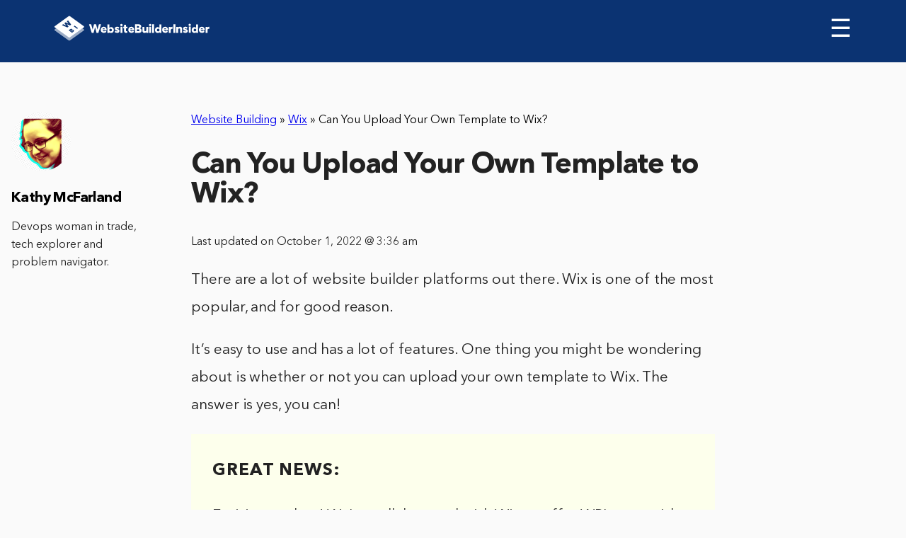

--- FILE ---
content_type: text/html; charset=UTF-8
request_url: https://www.websitebuilderinsider.com/can-you-upload-your-own-template-to-wix/
body_size: 7580
content:
<!doctype html>

<html class="no-js"  lang="en-US" prefix="og: http://ogp.me/ns#">

<head>
	<!-- Google tag (gtag.js) -->
	<script async src="https://www.googletagmanager.com/gtag/js?id=UA-244581415-1"></script>
	<script>
	  window.dataLayer = window.dataLayer || [];
	  function gtag(){dataLayer.push(arguments);}
	  gtag('js', new Date());

	  gtag('config', 'UA-244581415-1');
	</script>
	<meta charset="utf-8">

	<!-- Force IE to use the latest rendering engine available -->
	<meta http-equiv="X-UA-Compatible" content="IE=edge">

	<!-- Mobile Meta -->
	<meta name="viewport" content="width=device-width, initial-scale=1.0">
	<meta class="foundation-mq">

	<!-- If Site Icon isn't set in customizer -->
		<!-- Icons & Favicons -->
	<link rel="shortcut icon" href="https://www.websitebuilderinsider.com/wp-content/themes/wbi/assets/images/favicon/favicon.ico" type="image/x-icon">
	<link rel="apple-touch-icon" href="https://www.websitebuilderinsider.com/wp-content/themes/wbi/assets/images/favicon/favicon72.png">
	<link rel="apple-touch-icon" sizes="72x72" href="https://www.websitebuilderinsider.com/wp-content/themes/wbi/assets/images/favicon/favicon72.png">
	<link rel="apple-touch-icon" sizes="114x114" href="https://www.websitebuilderinsider.com/wp-content/themes/wbi/assets/images/favicon/favicon114.png">
	<link rel="stylesheet" href="https://maxcdn.bootstrapcdn.com/font-awesome/4.7.0/css/font-awesome.min.css">
	<!--[if IE]>
		<link rel="shortcut icon" href="https://www.websitebuilderinsider.com/wp-content/themes/wbi/favicon.ico">
		<![endif]-->
		<meta name="msapplication-TileColor" content="#f01d4f">
		<meta name="msapplication-TileImage" content="https://www.websitebuilderinsider.com/wp-content/themes/wbi/assets/images/win8-tile-icon.png">
		<meta name="theme-color" content="#121212">
		
		<link rel="pingback" href="https://www.websitebuilderinsider.com/xmlrpc.php">

		<meta name="google-site-verification" content="yMmGNAX-IjpSnHK816GVWwvneLp2Bh8JkLoIamRKd6Q" />
				<meta itemprop="name" content="Can You Upload Your Own Template to Wix?" />
				
		<title>Can You Upload Your Own Template to Wix? - WebsiteBuilderInsider.com</title>

<!-- This site is optimized with the Yoast SEO plugin v5.7 - https://yoast.com/wordpress/plugins/seo/ -->
<link rel="canonical" href="https://www.websitebuilderinsider.com/can-you-upload-your-own-template-to-wix/" />
<meta property="og:locale" content="en_US" />
<meta property="og:type" content="article" />
<meta property="og:title" content="Can You Upload Your Own Template to Wix? - WebsiteBuilderInsider.com" />
<meta property="og:description" content="There are a lot of website builder platforms out there. Wix is one of the most popular, and for good reason. It’s easy to use and has a lot of features. One thing you might be wondering about is whether or not you can upload your own template to Wix. The answer is yes, you" />
<meta property="og:url" content="https://www.websitebuilderinsider.com/can-you-upload-your-own-template-to-wix/" />
<meta property="og:site_name" content="WebsiteBuilderInsider.com" />
<meta property="article:publisher" content="https://www.facebook.com/WebsiteBuilderInsider" />
<meta property="article:section" content="Website Building" />
<meta property="article:published_time" content="2022-09-28T07:33:09+00:00" />
<meta property="article:modified_time" content="2022-10-01T03:36:01+00:00" />
<meta property="og:updated_time" content="2022-10-01T03:36:01+00:00" />
<meta name="twitter:card" content="summary" />
<meta name="twitter:description" content="There are a lot of website builder platforms out there. Wix is one of the most popular, and for good reason. It’s easy to use and has a lot of features. One thing you might be wondering about is whether or not you can upload your own template to Wix. The answer is yes, you" />
<meta name="twitter:title" content="Can You Upload Your Own Template to Wix? - WebsiteBuilderInsider.com" />
<meta name="twitter:site" content="@websitebuilderi" />
<meta name="twitter:creator" content="@websitebuilderi" />
<script type='application/ld+json'>{"@context":"http:\/\/schema.org","@type":"WebSite","@id":"#website","url":"https:\/\/www.websitebuilderinsider.com\/","name":"Website Builder","potentialAction":{"@type":"SearchAction","target":"https:\/\/www.websitebuilderinsider.com\/?s={search_term_string}","query-input":"required name=search_term_string"}}</script>
<script type='application/ld+json'>{"@context":"http:\/\/schema.org","@type":"Organization","url":"https:\/\/www.websitebuilderinsider.com\/can-you-upload-your-own-template-to-wix\/","sameAs":["https:\/\/www.facebook.com\/WebsiteBuilderInsider","https:\/\/twitter.com\/websitebuilderi"],"@id":"#organization","name":"Website Builder Insider","logo":"https:\/\/www.websitebuilderinsider.com\/wp-content\/uploads\/2014\/10\/websitebuilderinsider-logo.png"}</script>
<!-- / Yoast SEO plugin. -->

<link rel='dns-prefetch' href='//code.jquery.com' />
<link rel='dns-prefetch' href='//s.w.org' />
<script src="https://cmp.gatekeeperconsent.com/min.js" data-cfasync="false"></script>
<script src="https://the.gatekeeperconsent.com/cmp.min.js" data-cfasync="false"></script>
		<script type="text/javascript">
			window._wpemojiSettings = {"baseUrl":"https:\/\/s.w.org\/images\/core\/emoji\/2.3\/72x72\/","ext":".png","svgUrl":"https:\/\/s.w.org\/images\/core\/emoji\/2.3\/svg\/","svgExt":".svg","source":{"concatemoji":"https:\/\/www.websitebuilderinsider.com\/wp-includes\/js\/wp-emoji-release.min.js?ver=4.8.27"}};
			!function(t,a,e){var r,i,n,o=a.createElement("canvas"),l=o.getContext&&o.getContext("2d");function c(t){var e=a.createElement("script");e.src=t,e.defer=e.type="text/javascript",a.getElementsByTagName("head")[0].appendChild(e)}for(n=Array("flag","emoji4"),e.supports={everything:!0,everythingExceptFlag:!0},i=0;i<n.length;i++)e.supports[n[i]]=function(t){var e,a=String.fromCharCode;if(!l||!l.fillText)return!1;switch(l.clearRect(0,0,o.width,o.height),l.textBaseline="top",l.font="600 32px Arial",t){case"flag":return(l.fillText(a(55356,56826,55356,56819),0,0),e=o.toDataURL(),l.clearRect(0,0,o.width,o.height),l.fillText(a(55356,56826,8203,55356,56819),0,0),e===o.toDataURL())?!1:(l.clearRect(0,0,o.width,o.height),l.fillText(a(55356,57332,56128,56423,56128,56418,56128,56421,56128,56430,56128,56423,56128,56447),0,0),e=o.toDataURL(),l.clearRect(0,0,o.width,o.height),l.fillText(a(55356,57332,8203,56128,56423,8203,56128,56418,8203,56128,56421,8203,56128,56430,8203,56128,56423,8203,56128,56447),0,0),e!==o.toDataURL());case"emoji4":return l.fillText(a(55358,56794,8205,9794,65039),0,0),e=o.toDataURL(),l.clearRect(0,0,o.width,o.height),l.fillText(a(55358,56794,8203,9794,65039),0,0),e!==o.toDataURL()}return!1}(n[i]),e.supports.everything=e.supports.everything&&e.supports[n[i]],"flag"!==n[i]&&(e.supports.everythingExceptFlag=e.supports.everythingExceptFlag&&e.supports[n[i]]);e.supports.everythingExceptFlag=e.supports.everythingExceptFlag&&!e.supports.flag,e.DOMReady=!1,e.readyCallback=function(){e.DOMReady=!0},e.supports.everything||(r=function(){e.readyCallback()},a.addEventListener?(a.addEventListener("DOMContentLoaded",r,!1),t.addEventListener("load",r,!1)):(t.attachEvent("onload",r),a.attachEvent("onreadystatechange",function(){"complete"===a.readyState&&e.readyCallback()})),(r=e.source||{}).concatemoji?c(r.concatemoji):r.wpemoji&&r.twemoji&&(c(r.twemoji),c(r.wpemoji)))}(window,document,window._wpemojiSettings);
		</script>
		<style type="text/css">
img.wp-smiley,
img.emoji {
	display: inline !important;
	border: none !important;
	box-shadow: none !important;
	height: 1em !important;
	width: 1em !important;
	margin: 0 .07em !important;
	vertical-align: -0.1em !important;
	background: none !important;
	padding: 0 !important;
}
</style>
<link rel='stylesheet' id='bcct_style-css'  href='https://www.websitebuilderinsider.com/wp-content/plugins/better-click-to-tweet/assets/css/styles.css?ver=3.0' type='text/css' media='all' />
<link rel='stylesheet' id='meks-social-widget-css'  href='https://www.websitebuilderinsider.com/wp-content/plugins/meks-smart-social-widget/css/style.css?ver=1.3.3' type='text/css' media='all' />
<link rel='stylesheet' id='fonts-css-css'  href='https://www.websitebuilderinsider.com/wp-content/themes/wbi/assets/css/fonts.min.css?ver=4.8.27' type='text/css' media='all' />
<link rel='stylesheet' id='header-css-css'  href='https://www.websitebuilderinsider.com/wp-content/themes/wbi/assets/css/header.min.css?ver=4.8.27' type='text/css' media='all' />
<link rel='stylesheet' id='animate-css-css'  href='https://www.websitebuilderinsider.com/wp-content/themes/wbi/assets/css/libs/animate.css?ver=4.8.27' type='text/css' media='all' />
<link rel='stylesheet' id='main-css-css'  href='https://www.websitebuilderinsider.com/wp-content/themes/wbi/assets/css/main.min.css?ver=4.8.27' type='text/css' media='all' />
<link rel='stylesheet' id='site-css-css'  href='https://www.websitebuilderinsider.com/wp-content/themes/wbi/assets/css/style.css?ver=4.8.27' type='text/css' media='all' />
<script type='text/javascript' src='https://www.websitebuilderinsider.com/wp-includes/js/jquery/jquery.js?ver=1.12.4'></script>
<script type='text/javascript' src='https://www.websitebuilderinsider.com/wp-includes/js/jquery/jquery-migrate.min.js?ver=1.4.1'></script>
<link rel='https://api.w.org/' href='https://www.websitebuilderinsider.com/wp-json/' />
<link rel="alternate" type="application/json+oembed" href="https://www.websitebuilderinsider.com/wp-json/oembed/1.0/embed?url=https%3A%2F%2Fwww.websitebuilderinsider.com%2Fcan-you-upload-your-own-template-to-wix%2F" />
<link rel="alternate" type="text/xml+oembed" href="https://www.websitebuilderinsider.com/wp-json/oembed/1.0/embed?url=https%3A%2F%2Fwww.websitebuilderinsider.com%2Fcan-you-upload-your-own-template-to-wix%2F&#038;format=xml" />
<script type="text/javascript">var ajaxurl = "https://www.websitebuilderinsider.com/wp-admin/admin-ajax.php"</script><script id="ezoic-wp-plugin-js" async src="//www.ezojs.com/ezoic/sa.min.js"></script>
<script data-ezoic="1">window.ezstandalone = window.ezstandalone || {};ezstandalone.cmd = ezstandalone.cmd || [];</script>

		<!-- Drop Google Analytics here -->
<!-- Google tag (gtag.js) -->
<script async src="https://www.googletagmanager.com/gtag/js?id=G-Q7PTT5GVWK"></script>
<script>
  window.dataLayer = window.dataLayer || [];
  function gtag(){dataLayer.push(arguments);}
  gtag('js', new Date());

  gtag('config', 'G-Q7PTT5GVWK');
</script>
		<!-- end analytics -->



	</head>

	<body class="post-template-default single single-post postid-213404 single-format-standard">

		<header role="banner" class="thin-header-review">
			<nav>
				<div class="logo">
					<a href="https://www.websitebuilderinsider.com"><img src="https://www.websitebuilderinsider.com/wp-content/uploads/2017/10/Logo.svg" alt="websitebuilder"></a>
				</div>

				<span class="menu-burger" id="menu-burger" onclick="navToogle()">&#9776; </span>

				<ul id="menu-prime" class="sidenav"><li id="menu-item-3632" class="menu-item menu-item-type-post_type menu-item-object-page menu-item-home menu-item-3632"><a href="https://www.websitebuilderinsider.com/">Website Builders</a></li>
<li id="menu-item-2629" class="menu-item menu-item-type-post_type menu-item-object-page menu-item-has-children menu-item-2629"><a rel="nofollow" href="https://www.websitebuilderinsider.com/expert-tips/">Expert Tips</a>
<ul class="menu">
	<li id="menu-item-1488" class="menu-item menu-item-type-custom menu-item-object-custom menu-item-1488"><a href="https://www.websitebuilderinsider.com/how-to-build-a-website/">How to Build a Website</a></li>
	<li id="menu-item-1530" class="menu-item menu-item-type-custom menu-item-object-custom menu-item-1530"><a rel="nofollow" href="https://www.websitebuilderinsider.com/web-design-software/">Web Design Software</a></li>
	<li id="menu-item-1499" class="menu-item menu-item-type-custom menu-item-object-custom menu-item-1499"><a title="Website Templates" href="https://www.websitebuilderinsider.com/website-templates/">Website Templates</a></li>
	<li id="menu-item-1489" class="menu-item menu-item-type-custom menu-item-object-custom menu-item-1489"><a rel="nofollow" href="https://www.websitebuilderinsider.com/ecommerce-website-builder/">eCommerce Website Builders</a></li>
	<li id="menu-item-1518" class="menu-item menu-item-type-custom menu-item-object-custom menu-item-1518"><a href="https://www.websitebuilderinsider.com/web-hosting/">Website Hosting</a></li>
</ul>
</li>
<li id="menu-item-78400" class="menu-item menu-item-type-taxonomy menu-item-object-category current-post-ancestor current-menu-parent current-post-parent menu-item-has-children menu-item-78400"><a href="https://www.websitebuilderinsider.com/website-building/">Website Building</a>
<ul class="menu">
	<li id="menu-item-78402" class="menu-item menu-item-type-taxonomy menu-item-object-category menu-item-78402"><a href="https://www.websitebuilderinsider.com/website-building/elementor/"><i class="wbi-icon wbi-icon-elementor"></i> Elementor</a></li>
	<li id="menu-item-78412" class="menu-item menu-item-type-taxonomy menu-item-object-category menu-item-78412"><a href="https://www.websitebuilderinsider.com/website-building/joomla/"><i class="wbi-icon wbi-icon-joomla"></i> Joomla</a></li>
	<li id="menu-item-78413" class="menu-item menu-item-type-taxonomy menu-item-object-category menu-item-78413"><a href="https://www.websitebuilderinsider.com/website-building/shopify/"><i class="wbi-icon wbi-icon-shopify"></i> Shopify</a></li>
	<li id="menu-item-78414" class="menu-item menu-item-type-taxonomy menu-item-object-category menu-item-78414"><a href="https://www.websitebuilderinsider.com/website-building/squarespace/"><i class="wbi-icon wbi-icon-squarespace"></i> Squarespace</a></li>
	<li id="menu-item-78415" class="menu-item menu-item-type-taxonomy menu-item-object-category menu-item-78415"><a href="https://www.websitebuilderinsider.com/website-building/weebly/"><i class="wbi-icon wbi-icon-weebly"></i> Weebly</a></li>
	<li id="menu-item-78416" class="menu-item menu-item-type-taxonomy menu-item-object-category current-post-ancestor current-menu-parent current-post-parent menu-item-78416"><a href="https://www.websitebuilderinsider.com/website-building/wix/"><i class="wbi-icon wbi-icon-wix"></i> Wix</a></li>
	<li id="menu-item-78417" class="menu-item menu-item-type-taxonomy menu-item-object-category menu-item-78417"><a href="https://www.websitebuilderinsider.com/website-building/woocommerce/"><i class="wbi-icon wbi-icon-woocommerce"></i> WooCommerce</a></li>
	<li id="menu-item-78418" class="menu-item menu-item-type-taxonomy menu-item-object-category menu-item-78418"><a href="https://www.websitebuilderinsider.com/website-building/wordpress/"><i class="wbi-icon wbi-icon-wordpress"></i> WordPress</a></li>
</ul>
</li>
<li id="menu-item-3065" class="closebtn menu-item menu-item-type-custom menu-item-object-custom menu-item-3065"><a href="#">×</a></li>
<li id="menu-item-78403" class="menu-item menu-item-type-taxonomy menu-item-object-category menu-item-has-children menu-item-78403"><a href="https://www.websitebuilderinsider.com/hosting/">Hosting</a>
<ul class="menu">
	<li id="menu-item-78404" class="menu-item menu-item-type-taxonomy menu-item-object-category menu-item-78404"><a href="https://www.websitebuilderinsider.com/hosting/aws/"><i class="wbi-icon wbi-icon-aws"></i> AWS</a></li>
	<li id="menu-item-78405" class="menu-item menu-item-type-taxonomy menu-item-object-category menu-item-78405"><a href="https://www.websitebuilderinsider.com/hosting/azure/"><i class="wbi-icon wbi-icon-azure"></i> Azure</a></li>
	<li id="menu-item-78406" class="menu-item menu-item-type-taxonomy menu-item-object-category menu-item-78406"><a href="https://www.websitebuilderinsider.com/hosting/digitalocean/"><i class="wbi-icon wbi-icon-digitalocean"></i> DigitalOcean</a></li>
	<li id="menu-item-78407" class="menu-item menu-item-type-taxonomy menu-item-object-category menu-item-78407"><a href="https://www.websitebuilderinsider.com/hosting/godaddy/"><i class="wbi-icon wbi-icon-godaddy"></i> GoDaddy</a></li>
	<li id="menu-item-78408" class="menu-item menu-item-type-taxonomy menu-item-object-category menu-item-78408"><a href="https://www.websitebuilderinsider.com/hosting/google-cloud/"><i class="wbi-icon wbi-icon-googlecloud"></i> Google Cloud</a></li>
	<li id="menu-item-78409" class="menu-item menu-item-type-taxonomy menu-item-object-category menu-item-78409"><a href="https://www.websitebuilderinsider.com/hosting/hostgator/"><i class="wbi-icon wbi-icon-hostgator"></i> HostGator</a></li>
	<li id="menu-item-78410" class="menu-item menu-item-type-taxonomy menu-item-object-category menu-item-78410"><a href="https://www.websitebuilderinsider.com/hosting/linode/"><i class="wbi-icon wbi-icon-linode"></i> Linode</a></li>
	<li id="menu-item-78411" class="menu-item menu-item-type-taxonomy menu-item-object-category menu-item-78411"><a href="https://www.websitebuilderinsider.com/hosting/vps/"><i class="wbi-icon wbi-icon-vps"></i> VPS</a></li>
</ul>
</li>
<li id="menu-item-78419" class="menu-item menu-item-type-taxonomy menu-item-object-category menu-item-has-children menu-item-78419"><a href="https://www.websitebuilderinsider.com/web-design/">Web Design</a>
<ul class="menu">
	<li id="menu-item-161783" class="menu-item menu-item-type-taxonomy menu-item-object-category menu-item-161783"><a href="https://www.websitebuilderinsider.com/web-design/canva/"><i class="wbi-icon wbi-icon-canva"></i> Canva</a></li>
	<li id="menu-item-78420" class="menu-item menu-item-type-taxonomy menu-item-object-category menu-item-78420"><a href="https://www.websitebuilderinsider.com/web-design/figma/"><i class="wbi-icon wbi-icon-figma"></i> Figma</a></li>
	<li id="menu-item-78421" class="menu-item menu-item-type-taxonomy menu-item-object-category menu-item-78421"><a href="https://www.websitebuilderinsider.com/web-design/illustrator/"><i class="wbi-icon wbi-icon-illustrator"></i> Illustrator</a></li>
	<li id="menu-item-78422" class="menu-item menu-item-type-taxonomy menu-item-object-category menu-item-78422"><a href="https://www.websitebuilderinsider.com/web-design/invision/"><i class="wbi-icon wbi-icon-invision"></i> InVision</a></li>
	<li id="menu-item-78423" class="menu-item menu-item-type-taxonomy menu-item-object-category menu-item-78423"><a href="https://www.websitebuilderinsider.com/web-design/photoshop/"><i class="wbi-icon wbi-icon-photoshop"></i> Photoshop</a></li>
	<li id="menu-item-78424" class="menu-item menu-item-type-taxonomy menu-item-object-category menu-item-78424"><a href="https://www.websitebuilderinsider.com/web-design/ui-ux/"><i class="wbi-icon wbi-icon-uiux"></i> UI UX</a></li>
</ul>
</li>
</ul>

			</nav>

			
		</header>


<div id="content">


	
		<article id="post-213404" class="section-review-page post-213404 post type-post status-publish format-standard hentry category-website-building category-wix" role="article" itemscope itemtype="http://schema.org/Article">
			<meta itemprop="author" content="Kathy McFarland">
						<meta itemprop="name" content="Can You Upload Your Own Template to Wix?">
						<meta itemprop="headline" content="Can You Upload Your Own Template to Wix?">
			<meta itemprop="datePublished" content="2022-09-28">
			<meta itemprop="dateModified" content="2022-10-1">
			<meta itemprop="mainEntityOfPage" content="https://www.websitebuilderinsider.com/can-you-upload-your-own-template-to-wix/">
			<div class="d-none" itemprop="publisher" itemscope itemtype="http://schema.org/Organization">
				<meta itemprop="name" content="WebsiteBuilderInsider.com">
				<div itemprop="logo" itemscope itemtype="http://schema.org/ImageObject">
					<meta itemprop="url" content="https://www.websitebuilderinsider.com/wp-content/uploads/2014/10/websitebuilderinsider-logo.png">
				</div>
			</div>
			<div class="d-none" itemprop="image" itemscope itemtype="http://schema.org/ImageObject">
				<meta itemprop="url" content="https://www.websitebuilderinsider.com/wp-content/uploads/2015/11/WebsiteBuilderInsider-img.png">
				<meta itemprop="width" content="700">
				<meta itemprop="height" content="410">
			</div>
			
			<div class="header-text review-top-header">
								<div class="review-top-header__breadcrumbs" style="margin-top:70px;">
					<span xmlns:v="http://rdf.data-vocabulary.org/#"><span typeof="v:Breadcrumb"><a href="https://www.websitebuilderinsider.com/website-building/" rel="v:url" property="v:title">Website Building</a> » <span rel="v:child" typeof="v:Breadcrumb"><a href="https://www.websitebuilderinsider.com/website-building/wix/" rel="v:url" property="v:title">Wix</a> » <span class="breadcrumb_last">Can You Upload Your Own Template to Wix?</span></span></span></span>				</div>
								<h1 itemprop="headline" style="margin-top:30px;">Can You Upload Your Own Template to Wix?</h1>
			</div>
			<div class="date">
				<p>Last updated on October 1, 2022 @ 3:36 am</p>
			</div>
			<!-- <div class="img-review">
							</div> -->


			<section class="entry-content" itemprop="articleBody">

				<p>There are a lot of website builder platforms out there. Wix is one of the most popular, and for good reason. </p><!-- Ezoic - wp_under_page_title - under_page_title --><div id="ezoic-pub-ad-placeholder-119"  data-inserter-version="2"></div><!-- End Ezoic - wp_under_page_title - under_page_title -->
<p>It&#x2019;s easy to use and has a lot of features. One thing you might be wondering about is whether or not you can upload your own template to Wix. The answer is yes, you can! </p><div class='code-block code-block-1' style='margin: 8px 0; clear: both;'>
<div class="news-review"><strong>GREAT NEWS:</strong> <p>
  Exciting update! We've collaborated with Wix to offer WBI users with a free plan for all website creation needs - <a rel="nofollow" href="https://www.websitebuilderinsider.com/Go/wixinserter/" target="_blank">Explore the details here</a>.</p><!-- Ezoic - wp_under_first_paragraph - under_first_paragraph --><div id="ezoic-pub-ad-placeholder-127"  data-inserter-version="2"></div><!-- End Ezoic - wp_under_first_paragraph - under_first_paragraph -->
</div></div>

<p>Wix makes it easy to upload your own template. All you need to do is go to the &#x201C;Templates&#x201D; tab in the editor and click on the &#x201C;Upload Template&#x201D; button. </p>
<p>From there, you can select the template file you want to upload. Once it&#x2019;s uploaded, you can use it just like any other template on Wix. </p><!-- Ezoic - wp_under_second_paragraph - under_second_paragraph --><div id="ezoic-pub-ad-placeholder-128"  data-inserter-version="2"></div><!-- End Ezoic - wp_under_second_paragraph - under_second_paragraph -->
<div class="protip-review"><strong>PRO TIP:</strong> While you can upload your own templates to Wix, it is not recommended as it can lead to unexpected results and may not be compatible with all Wix features.</div>
<p>Keep in mind that not all templates will work with Wix. Some templates are made for specific platforms and won&#x2019;t be compatible with Wix. If you&#x2019;re not sure if a template will work with Wix, you can always contact the template creator or Wix support to ask. </p>
<p>Overall, uploading your own template to Wix is a pretty simple process. Just go to the &#x201C;Templates&#x201D; tab in the editor, click on the &#x201C;Upload Template&#x201D; button, select your template file, and you&#x2019;re good to go! </p><!-- Ezoic - wp_mid_content - mid_content --><div id="ezoic-pub-ad-placeholder-129"  data-inserter-version="2"></div><!-- End Ezoic - wp_mid_content - mid_content -->
<p><b>Can You Upload Your Own Template to Wix?</b><br />
You can upload your own template to Wix! All you need to do is go to the &#x201C;Templates&#x201D; tab in the editor and click on the &#x201C;Upload Template&#x201D; button.<br />
    <div class="btrs-related-posts">
                    <h3 class="btrs-related-posts__heading">4 Related Question Answers Found</h3>
                            <div class="btrs-related-posts-card">
                                    <h3 class="btrs-related-posts__title">
                        <a href="https://www.websitebuilderinsider.com/can-i-upload-my-own-template-to-wix/">
                            Can I Upload My Own Template to Wix?                        </a>
                    </h3>
                                                    <div class="btrs-related-posts__content">Yes! You can upload your own template to Wix.com. Wix.com is a website builder that allows you to create a website without having to know how to code.</div>
                            </div>
                    <div class="btrs-related-posts-card">
                                    <h3 class="btrs-related-posts__title">
                        <a href="https://www.websitebuilderinsider.com/can-you-create-your-own-template-on-wix/">
                            Can You Create Your Own Template on Wix?                        </a>
                    </h3>
                                                    <div class="btrs-related-posts__content">If you&#8217;re looking to create a website, one of the first things you&#8217;ll need to do is choose a web design platform. With so many different options out there, it can be tough to decide which one is right for you. Wix is a popular website builder that allows you to create a website from scratch without any coding knowledge.</div>
                            </div>
                    <div class="btrs-related-posts-card">
                                    <h3 class="btrs-related-posts__title">
                        <a href="https://www.websitebuilderinsider.com/can-you-create-your-own-template-in-wix/">
                            Can You Create Your Own Template in Wix?                        </a>
                    </h3>
                                                    <div class="btrs-related-posts__content">Wix is a popular website builder that allows users to create their own website template. However, it is not always easy to create your own template in Wix. Here are some tips to help you create your own template in Wix:
1.</div>
                            </div>
                    <div class="btrs-related-posts-card">
                                    <h3 class="btrs-related-posts__title">
                        <a href="https://www.websitebuilderinsider.com/can-you-upload-files-to-wix/">
                            Can You Upload Files to Wix?                        </a>
                    </h3>
                                                    <div class="btrs-related-posts__content">Yes, you can upload files to Wix. You can use the file uploader to upload any type of file, including images, videos, PDFs, Word documents, and more. To upload a file: 

Click the Upload File button in the editor.</div>
                            </div>
            </div>

<!-- AI CONTENT END 7 -->

			</section> <!-- end article section -->


			
				<div class="author-desktop">
					<img src="https://www.websitebuilderinsider.com/wp-content/uploads/2022/10/Kathy-125x125.png" width="96" height="96" alt="Kathy McFarland" class="avatar avatar-96 wp-user-avatar wp-user-avatar-96 alignnone photo" />					<h2>Kathy McFarland</h2>
					<p>Devops woman in trade, tech explorer and problem navigator.</p>
					<div class="social-icons-author">
																							</div>

				</div>

			
			
<div id="comments" class="comments-area">

	
	
	
	
</div><!-- #comments -->

		</article> <!-- end article -->

	
</div> <!-- end #content -->

	<footer>
		<div class="footer-info">
			<div class="left">
				<h4>About us</h4>
				<p>When we started our online journey we did not have a clue about coding or building web pages, probably just like you.
					<br>
					<br>
					All we wanted to do is create a website for our offline business, but the daunting task wasn't a breeze. After months and years of trying out CMS's and different website creators, we became experts in creating these, and wanted to share our knowledge with the world using this site.</p> We now review dozens of web related services (including domain registrars, hosting providers and much more), and write in-depth guides about site creation, coding and blogging. 
<br>
<br>
All WebsiteBuilderInsider articles, logos, illustrations and graphics are copyright WebsiteBuilderInsider. All other trademarks, logos and copyrights are the property of their respective owners. © 2024 WebsiteBuilderInsider. All Rights Reserved.
				</div>
				<div class="right">
					<h4>Who can benefit from the site?</h4>
					<p>
					We have assisted in the launch of <strong>thousands</strong> of websites, including:
						<ul>
							<li>Bloggers</li>
							<li>Photographers</li>
							<li>Freelancers</li>
							<li>Professionals</li>
							<li>Business Owners</li>
							<li>eCommerce Stores</li>
							<li>Everyone</li>
						</ul>
					</p>
																<!-- </div> -->
					</div>
				</div>
				<div class="footer-bottom">
					<ul id="menu-footer_menu" class="menu"><li id="menu-item-3324" class="menu-item menu-item-type-custom menu-item-object-custom menu-item-3324"><a href="https://www.websitebuilderinsider.com/about-contact/">About / Contact</a></li>
<li id="menu-item-3221" class="menu-item menu-item-type-post_type menu-item-object-page menu-item-3221"><a rel="nofollow" href="https://www.websitebuilderinsider.com/disclosure/">Terms Of Service – Privacy Policy – Disclosure</a></li>
<li id="menu-item-78425" class="menu-item menu-item-type-taxonomy menu-item-object-category current-post-ancestor current-menu-parent current-post-parent menu-item-78425"><a href="https://www.websitebuilderinsider.com/website-building/">Website Building</a></li>
<li id="menu-item-78426" class="menu-item menu-item-type-taxonomy menu-item-object-category menu-item-78426"><a href="https://www.websitebuilderinsider.com/hosting/">Hosting</a></li>
<li id="menu-item-78427" class="menu-item menu-item-type-taxonomy menu-item-object-category menu-item-78427"><a href="https://www.websitebuilderinsider.com/web-design/">Web Design</a></li>
<li id="menu-item-78428" class="menu-item menu-item-type-taxonomy menu-item-object-category menu-item-78428"><a href="https://www.websitebuilderinsider.com/web-development/">Web Development</a></li>
<li id="menu-item-78429" class="menu-item menu-item-type-taxonomy menu-item-object-category menu-item-78429"><a href="https://www.websitebuilderinsider.com/domains/">Domains</a></li>
</ul>				</div>
	
			</footer>
			<!-- Ezoic - wp_native_bottom - native_bottom --><div id="ezoic-pub-ad-placeholder-179"  data-inserter-version="-1"></div><!-- End Ezoic - wp_native_bottom - native_bottom --><script data-ezoic="1">ezstandalone.cmd.push(function () { ezstandalone.showAds(); });</script>
<link rel='stylesheet' id='btr-shortcodes-css'  href='https://www.websitebuilderinsider.com/wp-content/plugins/btr-shortcodes/public/css/btrs-public.css?ver=1.0.0' type='text/css' media='all' />
<script type='text/javascript' src='https://code.jquery.com/ui/1.12.1/jquery-ui.js?ver=4.8.27'></script>
<script type='text/javascript' src='https://www.websitebuilderinsider.com/wp-content/themes/wbi/assets/js/libs.js?ver=4.8.27'></script>
<script type='text/javascript' src='https://www.websitebuilderinsider.com/wp-content/themes/wbi/assets/js/libs/animate-css.js?ver=4.8.27'></script>
<script type='text/javascript' src='https://www.websitebuilderinsider.com/wp-content/themes/wbi/assets/js/libs/waypoints.min.js?ver=4.8.27'></script>
<script type='text/javascript' src='https://www.websitebuilderinsider.com/wp-content/themes/wbi/assets/js/common.js?ver=4.8.27'></script>
<script type='text/javascript' src='https://www.websitebuilderinsider.com/wp-content/themes/wbi/assets/js/scripts.js?ver=4.8.27'></script>
<script type='text/javascript' src='https://www.websitebuilderinsider.com/wp-includes/js/wp-embed.min.js?ver=4.8.27'></script>

<script async src="//static.getclicky.com/100848942.js"></script>
	</body>
		</html> <!-- end page -->


--- FILE ---
content_type: text/css
request_url: https://www.websitebuilderinsider.com/wp-content/themes/wbi/assets/css/fonts.min.css?ver=4.8.27
body_size: 314
content:
@font-face{font-family:AvenirNext-Medium;font-style:normal;font-weight:400;src:url(../fonts/avenir-next/AvenirNext-Medium.eot?#iefix) format("embedded-opentype"),url(../fonts/avenir-next/AvenirNext-Medium.woff) format("woff"),url(../fonts/avenir-next/AvenirNext-Medium.ttf) format("truetype")}@font-face{font-family:AvenirNext-Regular;font-style:normal;font-weight:400;src:url(../fonts/avenir-next-regular/AvenirNextLTPro-Regular.eot?#iefix) format("embedded-opentype"),url(../fonts/avenir-next-regular/AvenirNextLTPro-Regular.woff) format("woff"),url(../fonts/avenir-next-regular/AvenirNextLTPro-Regular.ttf) format("truetype")}@font-face{font-family:AvenirNext-Bold;font-style:normal;font-weight:400;src:url(../fonts/AvenirNext-Bold/AvenirNextLTPro-Bold.eot?#iefix) format("embedded-opentype"),url(../fonts/AvenirNext-Bold/AvenirNextLTPro-Bold.woff) format("woff"),url(../fonts/AvenirNext-Bold/AvenirNextLTPro-Bold.ttf) format("truetype")}@font-face{font-family:Wbi-icons;src:url('../fonts/wbi/wbi-icons.eot?22331140');src:url('../fonts/wbi/wbi-icons.eot?22331140#iefix') format('embedded-opentype'),url('../fonts/wbi/wbi-icons.woff2?22331140') format('woff2'),url('../fonts/wbi/wbi-icons.woff?22331140') format('woff'),url('../fonts/wbi/wbi-icons.ttf?22331140') format('truetype'),url('../fonts/wbi/wbi-icons.svg?22331140#wbi-icons') format('svg');font-weight:400;font-style:normal}